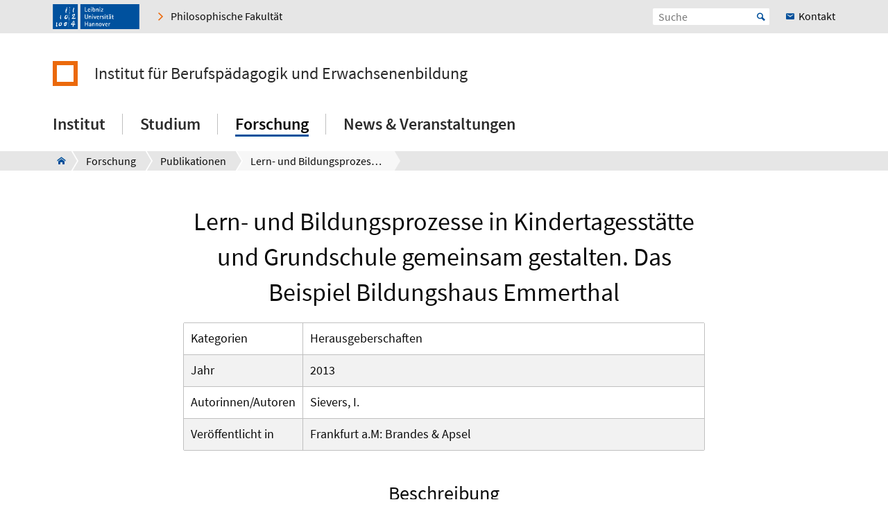

--- FILE ---
content_type: text/html; charset=utf-8
request_url: https://www.ifbe.uni-hannover.de/de/forschung/publikationen/publikation-details?tx_t3luhpublications_publications%5Baction%5D=show&tx_t3luhpublications_publications%5Bcontroller%5D=Publication&tx_t3luhpublications_publications%5Bpublication%5D=740&cHash=5491ecb21f3a4ff1c99553f0aff39be9
body_size: 5698
content:
<!DOCTYPE html>
<html xmlns="http://www.w3.org/1999/xhtml" xml:lang="de" lang="de" class="js pl">
<head>

<meta charset="utf-8">
<!-- 
	This website is powered by TYPO3 - inspiring people to share!
	TYPO3 is a free open source Content Management Framework initially created by Kasper Skaarhoj and licensed under GNU/GPL.
	TYPO3 is copyright 1998-2026 of Kasper Skaarhoj. Extensions are copyright of their respective owners.
	Information and contribution at https://typo3.org/
-->


<link rel="shortcut icon" href="/fileadmin/site-templates/logos/luh_logo_196.png" type="image/png">

<meta name="generator" content="TYPO3 CMS" />
<meta name="robots" content="index,follow" />
<meta name="viewport" content="width=device-width, initial-scale=1.0" />
<meta property="og:site_name" content="Leibniz Universität Hannover" />
<meta name="twitter:card" content="summary" />


<link rel="stylesheet" type="text/css" href="/typo3temp/assets/css/c95887218e.css?1755787437" media="all">
<link rel="stylesheet" type="text/css" href="/typo3conf/ext/t3luhepv/Resources/Public/Css/t3luhepv-min.css?1765176835" media="all">
<link rel="stylesheet" type="text/css" href="/typo3conf/ext/t3luhpublications/Resources/Public/Css/t3luhpublications-min.css?1718704214" media="all">
<link rel="stylesheet" type="text/css" href="/typo3conf/ext/t3luhresprojects/Resources/Public/Css/t3luhresproject-min.css?1728387542" media="all">
<link rel="stylesheet" type="text/css" href="/typo3conf/ext/t3luhunisearch/Resources/Public/css/t3luhunisearch-min.css?1730111149" media="all">
<link rel="stylesheet" type="text/css" href="/typo3conf/ext/luh_website/Resources/Public/Build/Css/faculty_philosophie.min.css?1764766615" media="all">




<script src="/typo3conf/ext/luh_website/Resources/Public/Build/JavaScript/app.min.js?1764766615"></script>



<title>Lern- und Bildungsprozesse in Kindertagesstätte und Grundschule gemeinsam gestalten. Das Beispiel Bildungshaus Emmerthal&nbsp;&ndash;&nbsp;Institut für Berufspädagogik und Erwachsenenbildung&nbsp;&ndash;&nbsp;Leibniz Universität Hannover</title>
<link rel="apple-touch-icon" href="/fileadmin/site-templates/logos/luh_logo_196.png">
<link rel="canonical" href="https://www.ifbe.uni-hannover.de/de/forschung/publikationen/publikation-details?tx_t3luhpublications_publications%5Baction%5D=show&amp;tx_t3luhpublications_publications%5Bcontroller%5D=Publication&amp;tx_t3luhpublications_publications%5Bpublication%5D=740&amp;cHash=5491ecb21f3a4ff1c99553f0aff39be9"/>


</head>
<body>


<div class="off-canvas-wrapper">
	<div class="off-canvas-content" data-off-canvas-content>

		


		<div class="o-shaded">
			
	<div class="row c-topbar c-topbar--big" style="position: static">
		<div class="column c-topbar__element">
			

			
				
						<a href="http://www.uni-hannover.de" title="Leibniz Universität Hannover" class="c-topbar__item">
							<img class="c-logo__image" alt="Leibniz Universität Hannover" src="/typo3conf/ext/luh_website/Resources/Public/Images/Logo/luh_logo.svg" width="125" height="36" />
						</a>
					
			

			

			


	

			<a href="https://www.phil.uni-hannover.de/de/" class="c-link u-icon u-icon--arrow-right show-for-small-only c-topbar__item c-topbar__link c-topbar__link--theme">
				<span>
					Fakultät
				</span>
			</a>

			<a href="https://www.phil.uni-hannover.de/de/" title="Philosophische Fakultät" class="c-link u-icon u-icon--arrow-right show-for-medium c-topbar__item c-topbar__link c-topbar__link--theme">
				<span>Philosophische Fakultät</span>
			</a>

		


			

			
		</div>

		<div class="columns shrink c-topbar__element c-topbar__element--right align-right">
			
				


		
				


    
        
            <span></span>
        
    

			
	
			

			
	<div class="c-topbar__item c-topbar__item--align-right" role="search">
		<form method="get" name="searchform" action="/de/suche-1">

			<label for="search-open" class="c-searchbox__label c-topbar__link u-icon u-icon--search hide-for-medium" aria-label="Suche öffnen" tabindex="-1"></label>

			<input id="search-open" class="c-searchbox--icon" aria-label="Suche öffnen" type="checkbox">

			<div class="c-searchbox o-brand">
				<input class="c-searchbox__input searchfield t3luhunisearch_textfield"
				       placeholder="Suche"
				       type="text"
				       name="tx_t3luhunisearch_search[input_name_searchstring]">
				<button type="submit" class="c-searchbox__button" aria-label="Suche starten">Start</button>
			</div>
		</form>
	</div>



			
				<a href="/de/institut/kontakt-und-anfahrt" class="c-link c-topbar__item c-topbar__item--align-right show-for-xlarge c-topbar__link c-link--contact"><span>Kontakt</span></a>
			

			


		
				


    
        
            <span></span>
        
    

			
	
		</div>
	</div>

		</div>
	






		<header class="row">
	<div class="column small-12">
		<div class="c-header c-header--decentral">

			<div class="c-identity">
				
					<div class="c-identity__title small-order-2">
						
		<a href="/de/" class="c-identity__square c-identity__square--empty">
		</a>
	



		<a href="/de/" class="c-identity__text">
			Institut für Berufspädagogik und Erwachsenenbildung
		</a>
	

					</div>
				

				
			</div>

			<div class="c-header__menu">
				<a href="#" class="c-burger c-burger--decentral" data-toggle="offCanvas" aria-label="Menü öffnen" tabindex="0">
	<svg role="img" shape-rendering="crispEdges">
		<use xlink:href="/typo3conf/ext/luh_website/Resources/Public/Images/Icon/menu7.svg#icon-menu7"></use>
	</svg>
</a>

				


		<nav class="c-navigation-main c-navigation-main--full-width">
			
	
		
			
					
							<div class="c-navigation-main__item is-first   "
								 data-dropdown-trigger="main-navigation-1117" tabindex="0" aria-haspopup="true">
								<span class="c-navigation-main__link">Institut</span>
							</div>
							<div class="c-dropdown c-dropdown--menu o-shaded show-for-large" data-dropdown-selector="main-navigation-1117" aria-label="submenu">
								<div class="c-dropdown__container">
									<div class="c-section-menu__header">
										<div class="row c-section-menu__header-content">
											<div class="column medium-3 c-section-menu">
												<div class="c-dropdown__title">Institut</div>
											</div>
											<div class="column medium-3 c-section-menu">
												<a href="/de/institut" class="c-link--overview u-icon u-icon--stack-empty"><span>Zur Übersicht</span></a>
											</div>
											<div class="column medium-3 c-section-menu"></div>
											<div class="column medium-3 c-section-menu">
												<button class="c-button--close float-right" data-dropdown-close="main-navigation" tabindex="-1">
													Menü schließen
												</button>
											</div>
											<div class="c-section-menu__border"></div>
										</div>
									</div>

									<div class="row c-section-menu__content">
										
											
<div class="columns small-3 c-section-menu">
	
		
			<a href="/de/institut/personenverzeichnis" class="c-section-menu__link u-text--hyphens" tabindex="0">
				<span>Personenverzeichnis</span>
			</a>
		
	
		
	
		
	
		
	
</div>
											
<div class="columns small-3 c-section-menu">
	
		
	
		
			<a href="/de/institut/teams" class="c-section-menu__link u-text--hyphens" tabindex="0">
				<span>Teams</span>
			</a>
		
	
		
	
		
	
</div>
											
<div class="columns small-3 c-section-menu">
	
		
	
		
	
		
			<a href="/de/institut/geschichte" class="c-section-menu__link u-text--hyphens" tabindex="0">
				<span>Geschichte</span>
			</a>
		
	
		
	
</div>
											
<div class="columns small-3 c-section-menu">
	
		
	
		
	
		
	
		
			<a href="/de/institut/kontakt-und-anfahrt" class="c-section-menu__link u-text--hyphens" tabindex="0">
				<span>Kontakt und Anfahrt</span>
			</a>
		
	
</div>
										
									</div>
								</div>
							</div>
						
				
		
			
					
							<div class="c-navigation-main__item    "
								 data-dropdown-trigger="main-navigation-4973" tabindex="0" aria-haspopup="true">
								<span class="c-navigation-main__link">Studium</span>
							</div>
							<div class="c-dropdown c-dropdown--menu o-shaded show-for-large" data-dropdown-selector="main-navigation-4973" aria-label="submenu">
								<div class="c-dropdown__container">
									<div class="c-section-menu__header">
										<div class="row c-section-menu__header-content">
											<div class="column medium-3 c-section-menu">
												<div class="c-dropdown__title">Studium</div>
											</div>
											<div class="column medium-3 c-section-menu">
												<a href="/de/studium" class="c-link--overview u-icon u-icon--stack-empty"><span>Zur Übersicht</span></a>
											</div>
											<div class="column medium-3 c-section-menu"></div>
											<div class="column medium-3 c-section-menu">
												<button class="c-button--close float-right" data-dropdown-close="main-navigation" tabindex="-1">
													Menü schließen
												</button>
											</div>
											<div class="c-section-menu__border"></div>
										</div>
									</div>

									<div class="row c-section-menu__content">
										
											
<div class="columns small-3 c-section-menu">
	
		
			<a href="/de/studium/start-ins-studium" class="c-section-menu__link u-text--hyphens" tabindex="0">
				<span>Start ins Studium</span>
			</a>
		
	
		
	
		
	
		
	
		
			<a href="/de/studium/1x1-studieren-lehren" class="c-section-menu__link u-text--hyphens" tabindex="0">
				<span>1x1 Studieren &amp; Lehren</span>
			</a>
		
	
		
	
		
	
		
	
		
			<a href="/de/studium/fachschaften" class="c-section-menu__link u-text--hyphens" tabindex="0">
				<span>Fachschaften</span>
			</a>
		
	
		
	
</div>
											
<div class="columns small-3 c-section-menu">
	
		
	
		
			<a href="/de/studium/studiengaenge-und-studienfaecher" class="c-section-menu__link u-text--hyphens" tabindex="0">
				<span>Studiengänge und Studienfächer</span>
			</a>
		
	
		
	
		
	
		
	
		
			<a href="/de/studium/praktika" class="c-section-menu__link u-text--hyphens" tabindex="0">
				<span>Praktika</span>
			</a>
		
	
		
	
		
	
		
	
		
			<a href="/de/studium/leibniztalents" class="c-section-menu__link u-text--hyphens" tabindex="0">
				<span>IfBE-Award</span>
			</a>
		
	
</div>
											
<div class="columns small-3 c-section-menu">
	
		
	
		
	
		
			<a href="/de/studium/lehrveranstaltungen" class="c-section-menu__link u-text--hyphens" tabindex="0">
				<span>Lehrveranstaltungen</span>
			</a>
		
	
		
	
		
	
		
	
		
			<a href="/de/studium/internationales" class="c-section-menu__link u-text--hyphens" tabindex="0">
				<span>Internationales</span>
			</a>
		
	
		
	
		
	
		
	
</div>
											
<div class="columns small-3 c-section-menu">
	
		
	
		
	
		
	
		
			<a href="/de/studium/studien-abschlussarbeiten" class="c-section-menu__link u-text--hyphens" tabindex="0">
				<span>Studien- &amp; Abschlussarbeiten</span>
			</a>
		
	
		
	
		
	
		
	
		
			<a href="/de/studium/beratung-hilfe" class="c-section-menu__link u-text--hyphens" tabindex="0">
				<span>Beratung &amp; Hilfe</span>
			</a>
		
	
		
	
		
	
</div>
										
									</div>
								</div>
							</div>
						
				
		
			
					
							<div class="c-navigation-main__item    c-navigation-main__item--is-active"
								 data-dropdown-trigger="main-navigation-1064" tabindex="0" aria-haspopup="true">
								<span class="c-navigation-main__link">Forschung</span>
							</div>
							<div class="c-dropdown c-dropdown--menu o-shaded show-for-large" data-dropdown-selector="main-navigation-1064" aria-label="submenu">
								<div class="c-dropdown__container">
									<div class="c-section-menu__header">
										<div class="row c-section-menu__header-content">
											<div class="column medium-3 c-section-menu">
												<div class="c-dropdown__title">Forschung</div>
											</div>
											<div class="column medium-3 c-section-menu">
												<a href="/de/forschung" class="c-link--overview u-icon u-icon--stack-empty"><span>Zur Übersicht</span></a>
											</div>
											<div class="column medium-3 c-section-menu"></div>
											<div class="column medium-3 c-section-menu">
												<button class="c-button--close float-right" data-dropdown-close="main-navigation" tabindex="-1">
													Menü schließen
												</button>
											</div>
											<div class="c-section-menu__border"></div>
										</div>
									</div>

									<div class="row c-section-menu__content">
										
											
<div class="columns small-3 c-section-menu">
	
		
			<a href="/de/forschung/team-berufspaedagogik" class="c-section-menu__link u-text--hyphens" tabindex="0">
				<span>Team Berufspädagogik</span>
			</a>
		
	
		
	
		
	
		
	
		
			<a href="/de/forschung/forschungsprojekte" class="c-section-menu__link u-text--hyphens" tabindex="0">
				<span>Forschungsprojekte</span>
			</a>
		
	
		
	
		
	
		
	
		
			<a href="/de/forschung/gastwissenschaftlerinnen-und-gastwissenschaftler" class="c-section-menu__link u-text--hyphens" tabindex="0">
				<span>Gastwissenschaftlerinnen und Gastwissenschaftler</span>
			</a>
		
	
</div>
											
<div class="columns small-3 c-section-menu">
	
		
	
		
			<a href="/de/forschung/team-berufliches-lehramt" class="c-section-menu__link u-text--hyphens" tabindex="0">
				<span>Team berufliches Lehramt</span>
			</a>
		
	
		
	
		
	
		
	
		
			<a href="/de/forschung/promotionen" class="c-section-menu__link u-text--hyphens" tabindex="0">
				<span>Promotionen</span>
			</a>
		
	
		
	
		
	
		
	
</div>
											
<div class="columns small-3 c-section-menu">
	
		
	
		
	
		
			<a href="/de/forschung/team-erwachsenenbildungweiterbildung" class="c-section-menu__link u-text--hyphens" tabindex="0">
				<span>Team Erwachsenenbildung/Weiterbildung</span>
			</a>
		
	
		
	
		
	
		
	
		
			<a href="/de/forschung/publikationen" class="c-section-menu__link u-text--hyphens c-section-menu__link--is-active" tabindex="0">
				<span>Publikationen</span>
			</a>
		
	
		
	
		
	
</div>
											
<div class="columns small-3 c-section-menu">
	
		
	
		
	
		
	
		
			<a href="/de/forschung/team-sozial-sonderpaedagogik" class="c-section-menu__link u-text--hyphens" tabindex="0">
				<span>Team Sozial-/Sonderpädagogik</span>
			</a>
		
	
		
	
		
	
		
	
		
			<a href="/de/forschung/vortraege" class="c-section-menu__link u-text--hyphens" tabindex="0">
				<span>Vorträge</span>
			</a>
		
	
		
	
</div>
										
									</div>
								</div>
							</div>
						
				
		
			
					
							<div class="c-navigation-main__item  is-last  "
								 data-dropdown-trigger="main-navigation-1063" tabindex="0" aria-haspopup="true">
								<span class="c-navigation-main__link">News &amp; Veranstaltungen</span>
							</div>
							<div class="c-dropdown c-dropdown--menu o-shaded show-for-large" data-dropdown-selector="main-navigation-1063" aria-label="submenu">
								<div class="c-dropdown__container">
									<div class="c-section-menu__header">
										<div class="row c-section-menu__header-content">
											<div class="column medium-3 c-section-menu">
												<div class="c-dropdown__title">News &amp; Veranstaltungen</div>
											</div>
											<div class="column medium-3 c-section-menu">
												<a href="/de/news-veranstaltungen" class="c-link--overview u-icon u-icon--stack-empty"><span>Zur Übersicht</span></a>
											</div>
											<div class="column medium-3 c-section-menu"></div>
											<div class="column medium-3 c-section-menu">
												<button class="c-button--close float-right" data-dropdown-close="main-navigation" tabindex="-1">
													Menü schließen
												</button>
											</div>
											<div class="c-section-menu__border"></div>
										</div>
									</div>

									<div class="row c-section-menu__content">
										
											
<div class="columns small-3 c-section-menu">
	
		
			<a href="/de/news-veranstaltungen/news" class="c-section-menu__link u-text--hyphens" tabindex="0">
				<span>News</span>
			</a>
		
	
</div>
											
<div class="columns small-3 c-section-menu">
	
		
	
</div>
											
<div class="columns small-3 c-section-menu">
	
		
	
</div>
											
<div class="columns small-3 c-section-menu">
	
		
	
</div>
										
									</div>
								</div>
							</div>
						
				
		
		
			
		
			
		
			
		
			
		
	

		</nav>
	




			</div>
		</div>
	</div>
</header>
		
			
					



<div class="c-breadcrumb__wrap show-for-large">
    <div class="c-breadcrumb">
        <div class="row">
            <div class="column">
                <div class="c-breadcrumb-list">
                    <div class="c-breadcrumb-list__items">
                        <div class="c-breadcrumb-list__item c-breadcrumb-list__item--pre">&nbsp;</div>
                        <a href="/de/" class="c-breadcrumb-list__item c-breadcrumb-list__item--home show-for-large"><span class="c-breadcrumb-list__wrap u-icon u-icon--home2">IFBE Institut für Berufspädagogik und Erwachsenenbildung</span></a>
                        
                            
                                    <a href="/de/forschung"
                                       target=""
                                       class="c-breadcrumb-list__item"
                                       title="Forschung">
                                        <span  class="c-breadcrumb-list__wrap">Forschung</span>
                                    </a>
                                    
                                    
                                
                        
                            
                                    <a href="/de/forschung/publikationen"
                                       target=""
                                       class="c-breadcrumb-list__item"
                                       title="Publikationen">
                                        <span  class="c-breadcrumb-list__wrap">Publikationen</span>
                                    </a>
                                    
                                    
                                
                        
                            
                                    <div class="c-breadcrumb-list__item">
                                        <span class="c-breadcrumb-list__wrap">Lern- und Bildungsprozesse in Kindertagesstätte und Grundschule gemeinsam gestalten. Das Beispiel Bildungshaus Emmerthal</span>
                                    </div>
                                
                        
                    </div>
                </div>
            </div>
        </div>
    </div>
					



				</div>
			

		


			<main class="c-section__wrapper">
				
					

		
				
				
						
								<div id="c99779" class="c-section">
									<div class="row">
										<div class="column">
											
													

	


												
											
	
<div class="tx-t3luhpublications">
	

    
    <div class="u-mt-small--20 u-mt-medium--20 u-max-width">
        


<h1 class="c-headline--h1 u-mb--18"><span class="title" >Lern- und Bildungsprozesse in Kindertagesstätte und Grundschule gemeinsam gestalten. Das Beispiel Bildungshaus Emmerthal</span></h1>
<div class="spacial-table-style__wrapper">
    <table class="u-mb--40 spacial-table-style" >

        
            <tr>
                <td>Kategorien</td>
                <td>
                    
                        Herausgeberschaften<br />
                    
                </td>
            </tr>
        

        
            <tr>
                <td>Jahr</td>
                <td><span class="year">2013</span></td>
            </tr>
        

        <tr>
            <td>Autorinnen/Autoren</td>
            <td>Sievers, I.</td>
        </tr>

        
            <tr>
                <td style="white-space: nowrap;">Veröffentlicht in</td>
                <td><span class="in">Frankfurt a.M: Brandes & Apsel</span></td>
            </tr>
        

    </table>
</div>


    <div>
        <div class="c-headline--h2">Beschreibung</div>
        <p><span class="description"> </span></p>
    </div>




<table class="u-mb--45 spacial-table-style">

    

    
        <tr>
            <td>ISBN</td>
            <td><span class="isbn">978-3-95558-014-8</span></td>
        </tr>
    

    

    

    

    

</table>


        <div class="u-align--center">
            <a class="c-button" onclick="history.back()">
                Publikations-Übersicht
            </a>
        </div>
    </div>

</div>

											


										</div>
									</div>
								</div>
							
					
			

	


				

				
						
					
			</main>

		

<div class="o-footer__wrap">

	<div class="row">
		<div class="column small-12">
			<p class="c-text--copyright">
				Letzte Änderung:
				
						20.02.24
					
				
						<span class="c-print u-icon u-icon--printer" onclick="javascript:window.print()">
								<span  class=" o-footer__link c-print__link">
									Druckversion
								</span>
						</span>
					

			</p>

		</div>
	</div>

	<div class="o-footer">

		

		<div class="row o-footer__section">
			<div class="columns small-12 medium-12 shrink align-self-top">
				<div class="c-headline c-headline--normal">So erreichen Sie uns</div>

				
					<div class="show-for-small-only">
						
	<a href="/de/institut/kontakt-und-anfahrt" class="c-button c-button--footer">
		<span class="u-icon u-icon--envelop5">Kontakt</span>
	</a>

					</div>
				

				<ul class="c-simple-list c-simple-list--horizontal c-footer__list--buttons">
					
						<li class="show-for-medium">
	<a href="/de/institut/kontakt-und-anfahrt" class="c-button c-button--footer">
		<span class="u-icon u-icon--envelop5">Kontakt</span>
	</a>
</li>
					

					

					

					

					

					

					

					

					
				</ul>
			</div>

			<div class="columns small-12 medium-12 large-expand align-self-bottom">
				<ul class="c-simple-list c-simple-list--horizontal c-footer__list--menu">
					
						<li>
							
	&copy; 2026:&nbsp;
	<a href="https://www.uni-hannover.de/de/copyright/" class="o-footer__link">
		Leibniz Universität Hannover
	</a>

						</li>
					

					

					
						<li>
							<a href="/de/impressum" title="Impressum" class="o-footer__link">
								Impressum
							</a>
						</li>
					

					
						<li>
							<a href="https://www.uni-hannover.de/de/datenschutzerklaerung/" title="Datenschutz" class="o-footer__link">
								Datenschutz
							</a>
						</li>
					
					
						
							<li>
								<a href="/de/barrierefreiheit" title="Barrierefreiheit" class="o-footer__link">
									Barrierefreiheit
								</a>
							</li>
						
							<li>
								<a href="/de/sitemap" title="Sitemap" class="o-footer__link">
									Sitemap
								</a>
							</li>
						
					
				</ul>
			</div>
		</div>
	</div>

</div>

<div id="top-button" class="js-hidden">
	<div class="c-button c-button--to-top u-icon--arrow-up js-scroll-to-top"></div>
</div>








	</div>

	
		


<div id="offCanvas" class="off-canvas position-right" data-off-canvas data-auto-focus="true"
	     xmlns:f="http://www.w3.org/1999/html"><div class="o-shaded offcanvas"><ul class="vertical menu offcanvas-menu" data-drilldown data-parent-link="true" role="menu" data-offcanvas-content><li data-off-canvas-xhr-item><div class="offcanvas__head row column"><div class="c-offcanvas-bm__backlink js-drilldown-back"><a tabindex="0" data-offcanvas-trigger="true" href="/de/?tx_luhwebsite_mobilenav%5Baction%5D=show&amp;tx_luhwebsite_mobilenav%5Bcontroller%5D=OffCanvas&amp;tx_luhwebsite_mobilenav%5Buid%5D=1031&amp;type=1513087837&amp;cHash=c9cff6b3ca849fdc4ae72f17ca685b3a"></a></div><div class="c-headline c-headline--medium"><div class="c-offcanvas-bm__title current-layer-name" data-offcanvas-title>
																	Forschung

																</div></div></div></li><li data-off-canvas-xhr-item class="offcanvas-menu__item offcanvas-menu__item--primary"><a tabindex="0" class="c-link" href="/de/forschung"><span>Allgemeine Übersicht Forschung</span></a></li><li data-off-canvas-xhr-item class="offcanvas-menu__has-children offcanvas-menu__item offcanvas-menu__item--primary"><a tabindex="0" data-offcanvas-trigger="true" class="c-link   " href="/de/?tx_luhwebsite_mobilenav%5Baction%5D=show&amp;tx_luhwebsite_mobilenav%5Bcontroller%5D=OffCanvas&amp;tx_luhwebsite_mobilenav%5Buid%5D=7622&amp;type=1513087837&amp;cHash=c491a96e3ec4f8cee47ef18238de991d"><span>Team Berufspädagogik</span></a></li><li data-off-canvas-xhr-item class="offcanvas-menu__has-children offcanvas-menu__item offcanvas-menu__item--primary"><a tabindex="0" data-offcanvas-trigger="true" class="c-link   " href="/de/?tx_luhwebsite_mobilenav%5Baction%5D=show&amp;tx_luhwebsite_mobilenav%5Bcontroller%5D=OffCanvas&amp;tx_luhwebsite_mobilenav%5Buid%5D=7701&amp;type=1513087837&amp;cHash=b71d24d15e850c42e1ed8bff6c394f22"><span>Team berufliches Lehramt</span></a></li><li data-off-canvas-xhr-item class="offcanvas-menu__has-children offcanvas-menu__item offcanvas-menu__item--primary"><a tabindex="0" data-offcanvas-trigger="true" class="c-link   " href="/de/?tx_luhwebsite_mobilenav%5Baction%5D=show&amp;tx_luhwebsite_mobilenav%5Bcontroller%5D=OffCanvas&amp;tx_luhwebsite_mobilenav%5Buid%5D=7707&amp;type=1513087837&amp;cHash=156ab677b2a997843e1532a1081a97c6"><span>Team Erwachsenenbildung/Weiterbildung</span></a></li><li data-off-canvas-xhr-item class="offcanvas-menu__has-children offcanvas-menu__item offcanvas-menu__item--primary"><a tabindex="0" data-offcanvas-trigger="true" class="c-link   " href="/de/?tx_luhwebsite_mobilenav%5Baction%5D=show&amp;tx_luhwebsite_mobilenav%5Bcontroller%5D=OffCanvas&amp;tx_luhwebsite_mobilenav%5Buid%5D=7713&amp;type=1513087837&amp;cHash=a2299d7a34ff6369612b98e352ea5bba"><span>Team Sozial-/Sonderpädagogik</span></a></li><li data-off-canvas-xhr-item class=" offcanvas-menu__item offcanvas-menu__item--primary"><a tabindex="0" class="c-link   " href="/de/forschung/forschungsprojekte"><span>Forschungsprojekte</span></a></li><li data-off-canvas-xhr-item class=" offcanvas-menu__item offcanvas-menu__item--primary"><a tabindex="0" class="c-link   " href="/de/forschung/promotionen"><span>Promotionen</span></a></li><li data-off-canvas-xhr-item class=" offcanvas-menu__item offcanvas-menu__item--primary"><a tabindex="0" class="c-link    offcanvas-menu__link--active" href="/de/forschung/publikationen"><span>Publikationen</span></a></li><li data-off-canvas-xhr-item class=" offcanvas-menu__item offcanvas-menu__item--primary"><a tabindex="0" class="c-link   " href="/de/forschung/vortraege"><span>Vorträge</span></a></li><li data-off-canvas-xhr-item class=" offcanvas-menu__item offcanvas-menu__item--primary offcanvas-menu__item--last"><a tabindex="0" class="c-link   " href="/de/forschung/gastwissenschaftlerinnen-und-gastwissenschaftler"><span>Gastwissenschaftlerinnen und Gastwissenschaftler</span></a></li><li class="offcanvas-menu__spacer"></li><li class="offcanvas-menu__item offcanvas-menu__item--secondary"><a href="https://www.phil.uni-hannover.de/de/" class="c-link u-icon u-icon--home2" tabindex="0"><span>Philosophische Fakultät</span></a></li><li class="offcanvas-menu__item offcanvas-menu__item--secondary"><a href="/de/institut/kontakt-und-anfahrt" class="c-link c-link--contact" tabindex="0"><span>Kontakt</span></a></li></ul></div></div>
	
</div><!-- Matomo -->
<script>
  var _paq = window._paq = window._paq || [];
  if (window.location.href.indexOf("tx_t3luhunisearch") > -1) {
    params = new URLSearchParams(document.location.search);
    keyword = params.get("tx_t3luhunisearch_search[input_name_searchstring]");
    category = params.get("tx_t3luhunisearch_search[rrznunisearch_input_sitename]");
    if (document.getElementsByClassName("no_results")[0]){
      var searchCount = 0;
    }else{
      var searchCount = 1;
    }
   _paq.push(['trackSiteSearch',keyword, category, searchCount ]);
  }else if (window.location.href.indexOf("/de/vademecum") > -1) {
     keyword = document.getElementsByName("tx_rrznvademecum_vademecum[searchString]")[0].value;
     category = "vademecum";
     if (document.getElementsByClassName("no_results")[0]){
       var searchCount = 0;
     }else{
       var searchCount = 1;
     }
     _paq.push(['trackSiteSearch',keyword, category, searchCount ]);
   }else{
     _paq.push(['trackPageView']);
   }

  _paq.push(["disableCookies"]);
  _paq.push(['enableLinkTracking']);
  (function() {
    var u="https://www.webstats-phil.uni-hannover.de/";
    _paq.push(['setTrackerUrl', u+'matomo.php']);
    _paq.push(['setSiteId', '54']);
    var d=document, g=d.createElement('script'), s=d.getElementsByTagName('script')[0];
    g.async=true; g.src=u+'matomo.js'; s.parentNode.insertBefore(g,s);
  })();
</script>
<noscript><p><img src="https://www.webstats-phil.uni-hannover.de/matomo.php?idsite=54&amp;rec=1" style="border:0;" alt="" /></p></noscript>
<!-- End Matomo Code -->
<script src="/typo3conf/ext/t3luhunisearch/Resources/Public/JavaScript/t3luhunisearch-min.js?1730111149"></script>

<script src="/typo3conf/ext/t3luhepv/Resources/Public/JavaScript/t3luhepv-min.js?1765176835"></script>
<script src="/typo3conf/ext/t3luhpublications/Resources/Public/JavaScript/filter.js?1718704214"></script>
<script src="/typo3conf/ext/t3luhresprojects/Resources/Public/JavaScript/filter.js?1728387542"></script>



</body>
</html>